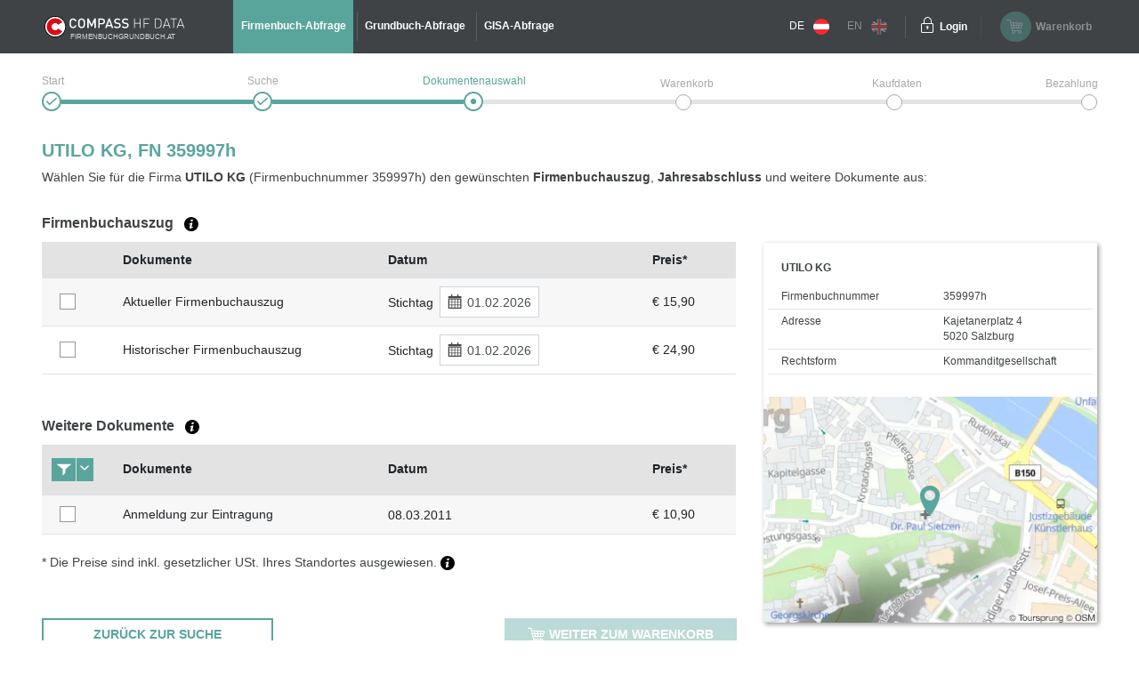

--- FILE ---
content_type: image/svg+xml; charset=UTF-8
request_url: https://www.firmenbuchgrundbuch.at/img/akkordeon_plus.svg
body_size: -586
content:
<?xml version="1.0" encoding="utf-8"?>
<!-- Generator: Adobe Illustrator 21.1.0, SVG Export Plug-In . SVG Version: 6.00 Build 0)  -->
<svg version="1.1" id="Ebene_1" xmlns="http://www.w3.org/2000/svg" x="0px" y="0px"
	 viewBox="0 0 20 20" style="enable-background:new 0 0 20 20;" xml:space="preserve">
<style type="text/css">
	.st0{fill:#59a59c;}
</style>
	<g>
	<path class="st0" d="M13.512,9.324h-2.837V6.488c0-0.373-0.302-0.405-0.675-0.405S9.325,6.114,9.325,6.488v2.837H6.488
		c-0.373,0-0.405,0.302-0.405,0.675s0.032,0.675,0.405,0.675h2.837v2.837c0,0.373,0.302,0.405,0.675,0.405s0.675-0.032,0.675-0.405
		v-2.837h2.837c0.373,0,0.405-0.302,0.405-0.675C13.918,9.627,13.885,9.324,13.512,9.324z"/>
		<path class="st0" d="M10,0C4.486,0,0,4.486,0,10s4.486,10,10,10s10-4.486,10-10S15.514,0,10,0z M10,19.048
		c-4.989,0-9.047-4.059-9.047-9.048S5.011,0.952,10,0.952S19.048,5.011,19.048,10S14.989,19.048,10,19.048z"/>
</g>
</svg>


--- FILE ---
content_type: image/svg+xml; charset=UTF-8
request_url: https://www.firmenbuchgrundbuch.at/img/on_top.svg?3.4.10
body_size: -651
content:
<?xml version="1.0" encoding="utf-8"?>
<!-- Generator: Adobe Illustrator 21.1.0, SVG Export Plug-In . SVG Version: 6.00 Build 0)  -->
<svg version="1.1" id="Ebene_1" xmlns="http://www.w3.org/2000/svg" x="0px" y="0px"
	 viewBox="0 0 45 45" style="enable-background:new 0 0 45 45;" xml:space="preserve">
<style type="text/css">
	.st0{fill:#a6a6a6;}
</style>
	<path class="st0" d="M42.002,0.042H3c-1.65,0-3,1.35-3,3v39.001c0,1.65,1.35,3,3,3H42c1.65,0,3-1.35,3-3V3.041
	C45.001,1.392,43.651,0.042,42.002,0.042z M33.751,28.692c-0.75,0.75-1.8,0.75-2.55,0l-8.701-8.1l-8.85,8.1
	c-0.75,0.75-1.8,0.75-2.55,0c-0.75-0.75-0.75-1.8,0-2.55l10.051-9.9c0.75-0.75,1.8-0.75,2.55,0l10.051,9.9
	C34.501,26.892,34.501,28.093,33.751,28.692z"/>
</svg>


--- FILE ---
content_type: image/svg+xml; charset=UTF-8
request_url: https://www.firmenbuchgrundbuch.at/img/sprache_eng.svg?3.4.10
body_size: 247
content:
<?xml version="1.0" encoding="utf-8"?>
<!-- Generator: Adobe Illustrator 24.2.0, SVG Export Plug-In . SVG Version: 6.00 Build 0)  -->
<svg version="1.1" id="Ebene_1" xmlns="http://www.w3.org/2000/svg" xmlns:xlink="http://www.w3.org/1999/xlink" x="0px" y="0px"
	 viewBox="0 0 22 22" style="enable-background:new 0 0 22 22;" xml:space="preserve">
<style type="text/css">
	.st0{clip-path:url(#SVGID_2_);}
	.st1{fill:#243671;}
	.st2{fill:#FFFFFF;}
	.st3{fill:#E83A3E;}
</style>
<g>
	<g>
		<g>
			<defs>
				<circle id="SVGID_1_" cx="11" cy="11" r="11"/>
			</defs>
			<clipPath id="SVGID_2_">
				<use xlink:href="#SVGID_1_"  style="overflow:visible;"/>
			</clipPath>
			<g class="st0">
				<g>
					<polygon class="st1" points="13.743,22 23.368,22 13.743,15.392 					"/>
				</g>
				<g>
					<path class="st1" d="M-5.418,14.609v4.599c0,0.176,0.018,0.347,0.049,0.513l7.352-4.991L-5.418,14.609z"/>
				</g>
				<g>
					<path class="st1" d="M-5.368,2.273c-0.032,0.169-0.05,0.341-0.05,0.518v4.37l7.345,0.12L-5.368,2.273z"/>
				</g>
				<g>
					<polygon class="st1" points="23.684,0 13.743,0 13.743,6.748 					"/>
				</g>
				<g>
					<path class="st1" d="M27.418,7.161v-4.37c0-0.177-0.018-0.349-0.049-0.518l-7.296,5.008L27.418,7.161z"/>
				</g>
				<g>
					<path class="st1" d="M27.369,19.722c0.03-0.166,0.049-0.338,0.049-0.513V14.61l-7.402,0.121L27.369,19.722z"/>
				</g>
				<g>
					<polygon class="st1" points="8.257,0 -1.684,0 8.257,6.748 					"/>
				</g>
				<g>
					<polygon class="st1" points="-1.37,22 8.257,22 8.257,15.392 					"/>
				</g>
				<g>
					<g>
						<path class="st2" d="M8.257,6.748L-1.684,0h-0.942c-0.617,0-1.185,0.202-1.647,0.542l9.787,6.842H3.059l-8.207-5.786
							c-0.1,0.212-0.176,0.439-0.221,0.675l7.294,5.008l-7.342-0.12V8.65l9.551,0.144l5.221,0.078V7.494V0H8.257V6.748z"/>
					</g>
					<g>
						<path class="st2" d="M12.646,13.343v1.297V22h1.097v-6.608L23.368,22h1.258c0.674,0,1.294-0.239,1.777-0.638l-9.917-6.529
							h2.453l8.28,5.404c0.066-0.165,0.115-0.337,0.149-0.514l-7.352-4.991l7.402-0.121v-1.489l-9.562,0.144L12.646,13.343z"/>
					</g>
					<g>
						<path class="st2" d="M-5.418,13.12v1.489l7.402,0.121l-7.352,4.991c0.122,0.656,0.472,1.232,0.967,1.64l9.917-6.528H7.97
							L-2.591,22h1.222l9.625-6.608V22h1.097v-7.36v-1.297l-5.211-0.078L-5.418,13.12z"/>
					</g>
					<g>
						<path class="st2" d="M20.072,7.281l7.296-5.008c-0.133-0.708-0.535-1.321-1.094-1.732l-9.787,6.843h-2.454L24.595,0h-0.91
							l-9.941,6.748V0h-1.097v7.492v1.381l5.221-0.078l9.551-0.144v-1.49L20.072,7.281z"/>
					</g>
				</g>
				<g>
					<polygon class="st3" points="17.867,8.796 12.646,8.874 12.646,7.492 12.646,0 9.354,0 9.354,7.494 9.354,8.874 4.133,8.796 
						-5.418,8.651 -5.418,13.12 4.143,13.265 9.354,13.343 9.354,14.64 9.354,22 12.646,22 12.646,14.64 12.646,13.343 
						17.856,13.265 27.418,13.12 27.418,8.651 					"/>
				</g>
				<g>
					<path class="st3" d="M3.059,7.384h2.454L-4.273,0.54c-0.373,0.274-0.674,0.635-0.873,1.057L3.059,7.384z"/>
				</g>
				<g>
					<path class="st3" d="M14.032,7.384h2.454l9.787-6.843C25.811,0.202,25.244,0,24.626,0h-0.033L14.032,7.384z"/>
				</g>
				<g>
					<path class="st3" d="M16.486,14.833l9.917,6.528c0.36-0.297,0.642-0.685,0.817-1.126l-8.28-5.404h-2.453L16.486,14.833
						L16.486,14.833z"/>
				</g>
				<g>
					<path class="st3" d="M5.514,14.833l-9.917,6.528C-3.92,21.761-3.301,22-2.626,22h0.036l10.559-7.167H5.514z"/>
				</g>
			</g>
		</g>
	</g>
</g>
</svg>
